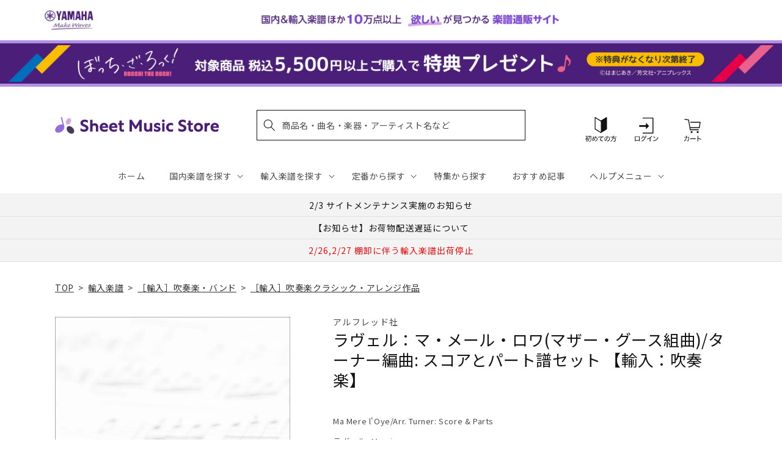

--- FILE ---
content_type: application/javascript; charset=utf-8
request_url: https://recommendations.loopclub.io/v2/storefront/template/?product_id=6911555731507&theme_id=124802433075&page=sheetmusic.jp.yamaha.com%2Fproducts%2F2600001187861&r_type=product&r_id=6911555731507&page_type=product_page&currency=JPY&shop=yamahasms.myshopify.com&user_id=1769781790-3efac02b-f547-402e-9c54-3fdd9266db95&locale=ja&screen=desktop&qs=%7B%7D&client_id=3d399511-ea87-48e3-af58-1f2afff99c4a&cbt=true&cbs=true&market=2150793267&callback=jsonp_callback_30539
body_size: 8055
content:
jsonp_callback_30539({"visit_id":"1769781795-6ba61f47-838a-414c-8b32-382f5435bd6b","widgets":[{"id":218812,"page_id":129788,"widget_serve_id":"d0ade8ad-82ea-44c5-a828-f9ca525a5e7a","type":"similar_products","max_content":20,"min_content":1,"enabled":true,"location":"shopify-section-product-recommendations","title":"この商品に関連する商品","css":"/* ここから、追加CSS */li.rktheme-carousel-slide.glide__slide{    text-size-adjust: 100%;    -webkit-text-size-adjust: 100%;}.rktheme-carousel-arrows button {    display: block !important;}.rktheme-product-title {    margin-top: 0.5rem;    margin-bottom: 1.3rem;    font-weight: 400;    width: 100%;}a.rktheme-product-title {    text-decoration: none;    overflow: hidden;    display: -webkit-box;    -webkit-box-orient: vertical;    -webkit-line-clamp: 3;}a:hover.rktheme-product-title {    text-decoration: none;}a:hover.rktheme-bundle-product-title {    text-decoration: none;   opacity: 0.6 ;}.rktheme-product-price-wrap {    margin-bottom: 10px;    font-weight: 500;    width: 100%;    white-space: nowrap;}.rktheme-product-details {  position: relative;}.rktheme-product-title:after {  content: \"\";  position: absolute;  top: 0;  right: 0;  bottom: 0;  left: 0;  width: 100%;  height: 100%;  z-index: 1;}.rktheme-bundle-add-to-cart {    width: 100%;    color: #fff;    border: none;    border-radius: 0;     padding: 0.25em 3.0em!important;    font-weight: 400;    font-size: 0.95em!important;    line-height: 2.5em!important;    transition: opacity .15s ease-in-out;    opacity: 0.96;}.rktheme-bundle-product-title[data-current-product=true] {    font-weight: 400;    color: #121212;    text-decoration: none;    pointer-events: none;}.rktheme-bundle-product-title {    width: auto;    text-decoration: none;    background-color: transparent;    color: #121212;    -ms-flex-negative: 0;    flex-shrink: 0;    max-width: 720px;    white-space: nowrap;    text-overflow: ellipsis;    overflow: hidden;    line-height: 1.4!important;}.rktheme-bundle-total-price-amounts {    font-weight: 400;    font-size: 1.7rem;}.rktheme-bundle-total-price-info {    margin-bottom: 10px;}/* ここまで、追加CSS */[data-rk-widget-id='218812'] .rktheme-addtocart-select-arrow::after {    border-top-color: #fff;  }  [data-rk-widget-id='218812'] .rktheme-bundle-add-to-cart {    background-color: var(--add-cart-button-color);    color: #fff;  }  [data-rk-widget-id='218812'] .rktheme-bundle-add-to-cart:hover {    background-color: var(--add-cart-button-color);  }  [data-rk-widget-id='218812'] .rktheme-bundle-total-price-amounts {    color: #121212;  }  [data-rk-widget-id='218812'] .rktheme-bundle-product-item-prices {    color: #121212;  }  [data-rk-widget-id='218812'] .rktheme-widget-title {    font-size: 24px;  }  [data-rk-widget-id='218812'] .rktheme-bundle-title {    font-size: 24px;  }        [data-rk-widget-id='218812'] .rktheme-product-image {    object-fit: contain;  }          [data-rk-widget-id='218812'] .rktheme-widget-title {    text-align:left;  }                  [data-rk-widget-id='218812'] .rktheme-widget-container[data-ui-mode=desktop] .rktheme-bundle-image,  [data-rk-widget-id='218812'] .rktheme-widget-container[data-ui-mode=mobile] .rktheme-bundle-image {    position: absolute;    top: 0;    left: 0;    right: 0;    bottom: 0;    height: 100%;    width: 100%;    max-height: unset;            object-fit: contain      }        /* 課題3 追加CSS */  .glide__slide {    border: 1px solid #eee;    padding: 1rem 1rem 1.2rem;  }  .rktheme-product-image-wrap {    margin: 0 2rem 1rem;  }  .rktheme-carousel-arrow {    cursor: pointer;    width: 3.2rem !important;    height: 5.4rem !important;    padding: 0 !important;    display: grid;    place-items: center;    top: 45% !important;    transform: translateY(-50%);  }  .rktheme-carousel-arrow svg {    width: 1rem !important;    height: 1rem !important;  }  .rktheme-carousel-arrow.glide__arrow--left[data-style=rectangle] {    border-radius: 0 5px 5px 0;  }  .rktheme-carousel-arrow.glide__arrow--right[data-style=rectangle] {    border-radius: 5px 0 0 5px;  }  .rktheme-product-image-wrap {    padding-top: 120% !important;  }  .rktheme-product-title {    margin-bottom: 4px;  }  .rktheme-product-card:hover .rktheme-product-image--primary {    opacity: 0.7 ;  }  .rktheme-product-image-wrap:hover .rktheme-product-image--primary {    opacity: 0.7 ;  }  .rktheme-product-vendor {    letter-spacing: 0.03em;  }@media screen and (max-width: 749px) {  h3.rktheme-widget-title {    font-size: 20px !important;}  .rktheme-carousel-arrow {    display: none !important;    font-size: 15px;  }  .rktheme-product-card:hover .rktheme-product-image--primary{    opacity: 1;  }  .rktheme-product-image-wrap:hover .rktheme-product-image--primary {    opacity: 1;  }  a:hover.rktheme-product-title{    opacity: 1;  }  a:hover.rktheme-product-title {    text-decoration: none;  }  a:hover.rktheme-bundle-product-title {    text-decoration: none;  }  .rktheme-product-card:hover .rktheme-product-image--primary {    transform: none;  }  .rktheme-product-image-wrap[data-hover-mode=zoom]:hover .rktheme-product-image--primary {    transform: none;  }    .glide__slide {    border: 1px solid #eee;    padding: 1rem;  }}","layout":"carousel","cart_button_text":"Add to Cart","page_type":"product_page","desktop_per_view":4,"mobile_per_view":2,"carousel_control":"arrow","position_enabled":true,"position":2,"enable_cart_button":false,"cart_button_template":null,"extra":{},"enable_popup":false,"popup_config":{},"show_discount_label":false,"allow_out_of_stock":true,"tablet_per_view":3,"discount_config":{"enabled":null,"type":null,"value":null,"widget_message":null,"cart_message":null,"version":1,"apply_discount_only_to_rec":false},"cart_properties":{},"template":"<section class='rktheme-widget-container' data-layout='carousel'>    <h3 class='rktheme-widget-title'><span>この商品に関連する商品</span></h3>    <div class='rktheme-carousel-wrap'>      <div class='rktheme-carousel-container glide'>        <div class=\"rktheme-carousel-track glide__track\" data-glide-el=\"track\">          <ul class=\"rktheme-carousel-slides glide__slides\">                                                                                                                <li class='rktheme-carousel-slide glide__slide'>                  <div class='rktheme-product-card rktheme-grid-product' data-rk-product-id='7327852134451'>                    <a href='/products/2600011054771' class='rktheme-product-image-wrap' data-rk-track-type='clicked' data-rk-track-prevent-default='true'>                        <img class='rktheme-product-image  rktheme-product-image--primary' loading=\"lazy\" data-sizes=\"auto\" src=\"https://cdn.shopify.com/s/files/1/0553/1566/0851/files/GYW01105477_600x.jpg?v=1718788121\" data-src=\"https://cdn.shopify.com/s/files/1/0553/1566/0851/files/GYW01105477_600x.jpg?v=1718788121\" data-srcset=\"https://cdn.shopify.com/s/files/1/0553/1566/0851/files/GYW01105477_180x.jpg?v=1718788121 180w 240h, https://cdn.shopify.com/s/files/1/0553/1566/0851/files/GYW01105477_360x.jpg?v=1718788121 360w 480h, https://cdn.shopify.com/s/files/1/0553/1566/0851/files/GYW01105477_540x.jpg?v=1718788121 540w 720h, https://cdn.shopify.com/s/files/1/0553/1566/0851/files/GYW01105477.jpg?v=1718788121 552w 736h\" alt='ヴィヴァルディ：ピッコロ協奏曲 ハ長調/リード編曲/バロン編: スコアとパート譜セット 【輸入：吹奏楽】' />                      <div class='rktheme-discount-label' data-compare-price=\"None\" data-price=\"17160.0\" data-label=\"{percent} off\"></div>                      <div class='rktheme-added-to-cart-tooltip'>Added to cart!</div>                    </a>                    <div class='rktheme-product-details'>                      <a class='rktheme-product-title' href='/products/2600011054771' data-rk-track-type='clicked' data-rk-track-prevent-default='true'>                          ヴィヴァルディ：ピッコロ協奏曲 ハ長調/リード編曲/バロン編: スコアとパート譜セット 【輸入：吹奏楽】                      </a>                        <div class='rktheme-product-vendor rktheme-product-vendor--above-title'>マスター・ミュージック社</div>                        <div class='rktheme-product-vendor rktheme-product-vendor--below-title'>マスター・ミュージック社</div>                      <div class='rktheme-product-price-wrap' data-compare-price='False'>                          <span class='rktheme-product-price rktheme-product-price--original'>                            <span class='money'>17,160 円（税込）</span>                          </span>                      </div>                      <div class='rktheme-addtocart-container'>                          <button type='button' class='rktheme-addtocart-button' data-rk-variant-id='42390291677235'>カートに入れる</button>                      </div>                    </div>                  </div>              </li>                                                                                                                <li class='rktheme-carousel-slide glide__slide'>                  <div class='rktheme-product-card rktheme-grid-product' data-rk-product-id='7309102121011'>                    <a href='/products/2600001158564' class='rktheme-product-image-wrap' data-rk-track-type='clicked' data-rk-track-prevent-default='true'>                        <img class='rktheme-product-image  rktheme-product-image--primary' loading=\"lazy\" data-sizes=\"auto\" src=\"https://cdn.shopify.com/s/files/1/0553/1566/0851/files/no_image_240131_7b859d96-ec82-403c-b667-87103d7f1749_600x.jpg?v=1723524426\" data-src=\"https://cdn.shopify.com/s/files/1/0553/1566/0851/files/no_image_240131_7b859d96-ec82-403c-b667-87103d7f1749_600x.jpg?v=1723524426\" data-srcset=\"https://cdn.shopify.com/s/files/1/0553/1566/0851/files/no_image_240131_7b859d96-ec82-403c-b667-87103d7f1749_180x.jpg?v=1723524426 180w 236h, https://cdn.shopify.com/s/files/1/0553/1566/0851/files/no_image_240131_7b859d96-ec82-403c-b667-87103d7f1749_360x.jpg?v=1723524426 360w 473h, https://cdn.shopify.com/s/files/1/0553/1566/0851/files/no_image_240131_7b859d96-ec82-403c-b667-87103d7f1749_540x.jpg?v=1723524426 540w 710h, https://cdn.shopify.com/s/files/1/0553/1566/0851/files/no_image_240131_7b859d96-ec82-403c-b667-87103d7f1749_720x.jpg?v=1723524426 720w 947h, https://cdn.shopify.com/s/files/1/0553/1566/0851/files/no_image_240131_7b859d96-ec82-403c-b667-87103d7f1749_900x.jpg?v=1723524426 900w 1184h, https://cdn.shopify.com/s/files/1/0553/1566/0851/files/no_image_240131_7b859d96-ec82-403c-b667-87103d7f1749.jpg?v=1723524426 912w 1200h\" alt='ワイリー：古いスコットランドの旋律 - 蛍の光: スコアとパート譜セット 【輸入：吹奏楽】' />                      <div class='rktheme-discount-label' data-compare-price=\"None\" data-price=\"16610.0\" data-label=\"{percent} off\"></div>                      <div class='rktheme-added-to-cart-tooltip'>Added to cart!</div>                    </a>                    <div class='rktheme-product-details'>                      <a class='rktheme-product-title' href='/products/2600001158564' data-rk-track-type='clicked' data-rk-track-prevent-default='true'>                          ワイリー：古いスコットランドの旋律 - 蛍の光: スコアとパート譜セット 【輸入：吹奏楽】                      </a>                        <div class='rktheme-product-vendor rktheme-product-vendor--above-title'>ティーアールエヌ社</div>                        <div class='rktheme-product-vendor rktheme-product-vendor--below-title'>ティーアールエヌ社</div>                      <div class='rktheme-product-price-wrap' data-compare-price='False'>                          <span class='rktheme-product-price rktheme-product-price--original'>                            <span class='money'>16,610 円（税込）</span>                          </span>                      </div>                      <div class='rktheme-addtocart-container'>                          <button type='button' class='rktheme-addtocart-button' data-rk-variant-id='42353266884659'>カートに入れる</button>                      </div>                    </div>                  </div>              </li>                                                                                                                <li class='rktheme-carousel-slide glide__slide'>                  <div class='rktheme-product-card rktheme-grid-product' data-rk-product-id='7216128786483'>                    <a href='/products/2600011052609' class='rktheme-product-image-wrap' data-rk-track-type='clicked' data-rk-track-prevent-default='true'>                        <img class='rktheme-product-image  rktheme-product-image--primary' loading=\"lazy\" data-sizes=\"auto\" src=\"https://cdn.shopify.com/s/files/1/0553/1566/0851/files/GYW01105260_600x.jpg?v=1714638868\" data-src=\"https://cdn.shopify.com/s/files/1/0553/1566/0851/files/GYW01105260_600x.jpg?v=1714638868\" data-srcset=\"https://cdn.shopify.com/s/files/1/0553/1566/0851/files/GYW01105260_180x.jpg?v=1714638868 180w 240h, https://cdn.shopify.com/s/files/1/0553/1566/0851/files/GYW01105260.jpg?v=1714638868 270w 360h\" alt='ブリテン：オペラ「ピーター・グライムス」より 4つの海の間奏曲 Op.33a/Kreines編: フル・スコア 【輸入：吹奏楽】' />                      <div class='rktheme-discount-label' data-compare-price=\"None\" data-price=\"8580.0\" data-label=\"{percent} off\"></div>                      <div class='rktheme-added-to-cart-tooltip'>Added to cart!</div>                    </a>                    <div class='rktheme-product-details'>                      <a class='rktheme-product-title' href='/products/2600011052609' data-rk-track-type='clicked' data-rk-track-prevent-default='true'>                          ブリテン：オペラ「ピーター・グライムス」より 4つの海の間奏曲 Op.33a/Kreines編: フル・スコア 【輸入：吹奏楽】                      </a>                        <div class='rktheme-product-vendor rktheme-product-vendor--above-title'>ブージー & ホークス社/ニューヨーク</div>                        <div class='rktheme-product-vendor rktheme-product-vendor--below-title'>ブージー & ホークス社/ニューヨーク</div>                      <div class='rktheme-product-price-wrap' data-compare-price='False'>                          <span class='rktheme-product-price rktheme-product-price--original'>                            <span class='money'>8,580 円（税込）</span>                          </span>                      </div>                      <div class='rktheme-addtocart-container'>                          <button type='button' class='rktheme-addtocart-button' data-rk-variant-id='42149066440755'>カートに入れる</button>                      </div>                    </div>                  </div>              </li>                                                                                                                <li class='rktheme-carousel-slide glide__slide'>                  <div class='rktheme-product-card rktheme-grid-product' data-rk-product-id='7077895176243'>                    <a href='/products/2600011050155' class='rktheme-product-image-wrap' data-rk-track-type='clicked' data-rk-track-prevent-default='true'>                        <img class='rktheme-product-image  rktheme-product-image--primary' loading=\"lazy\" data-sizes=\"auto\" src=\"https://cdn.shopify.com/s/files/1/0553/1566/0851/files/GYW01105015_600x.jpg?v=1715746357\" data-src=\"https://cdn.shopify.com/s/files/1/0553/1566/0851/files/GYW01105015_600x.jpg?v=1715746357\" data-srcset=\"https://cdn.shopify.com/s/files/1/0553/1566/0851/files/GYW01105015_180x.jpg?v=1715746357 180w 240h, https://cdn.shopify.com/s/files/1/0553/1566/0851/files/GYW01105015.jpg?v=1715746357 335w 447h\" alt='マーサ：フォワード・マーチ!: フル・スコアとパート譜 【輸入：吹奏楽】' />                      <div class='rktheme-discount-label' data-compare-price=\"None\" data-price=\"10780.0\" data-label=\"{percent} off\"></div>                      <div class='rktheme-added-to-cart-tooltip'>Added to cart!</div>                    </a>                    <div class='rktheme-product-details'>                      <a class='rktheme-product-title' href='/products/2600011050155' data-rk-track-type='clicked' data-rk-track-prevent-default='true'>                          マーサ：フォワード・マーチ!: フル・スコアとパート譜 【輸入：吹奏楽】                      </a>                        <div class='rktheme-product-vendor rktheme-product-vendor--above-title'>ハル・レナード社</div>                        <div class='rktheme-product-vendor rktheme-product-vendor--below-title'>ハル・レナード社</div>                      <div class='rktheme-product-price-wrap' data-compare-price='False'>                          <span class='rktheme-product-price rktheme-product-price--original'>                            <span class='money'>10,780 円（税込）</span>                          </span>                      </div>                      <div class='rktheme-addtocart-container'>                          <button type='button' class='rktheme-addtocart-button' data-rk-variant-id='41803661967411'>カートに入れる</button>                      </div>                    </div>                  </div>              </li>                                                                                                                <li class='rktheme-carousel-slide glide__slide'>                  <div class='rktheme-product-card rktheme-grid-product' data-rk-product-id='7077895077939'>                    <a href='/products/2600011050117' class='rktheme-product-image-wrap' data-rk-track-type='clicked' data-rk-track-prevent-default='true'>                        <img class='rktheme-product-image  rktheme-product-image--primary' loading=\"lazy\" data-sizes=\"auto\" src=\"https://cdn.shopify.com/s/files/1/0553/1566/0851/files/no_image_240131_3637e867-e80e-493e-b3a6-7cab4693d883_600x.jpg?v=1712635557\" data-src=\"https://cdn.shopify.com/s/files/1/0553/1566/0851/files/no_image_240131_3637e867-e80e-493e-b3a6-7cab4693d883_600x.jpg?v=1712635557\" data-srcset=\"https://cdn.shopify.com/s/files/1/0553/1566/0851/files/no_image_240131_3637e867-e80e-493e-b3a6-7cab4693d883_180x.jpg?v=1712635557 180w 236h, https://cdn.shopify.com/s/files/1/0553/1566/0851/files/no_image_240131_3637e867-e80e-493e-b3a6-7cab4693d883_360x.jpg?v=1712635557 360w 473h, https://cdn.shopify.com/s/files/1/0553/1566/0851/files/no_image_240131_3637e867-e80e-493e-b3a6-7cab4693d883_540x.jpg?v=1712635557 540w 710h, https://cdn.shopify.com/s/files/1/0553/1566/0851/files/no_image_240131_3637e867-e80e-493e-b3a6-7cab4693d883_720x.jpg?v=1712635557 720w 947h, https://cdn.shopify.com/s/files/1/0553/1566/0851/files/no_image_240131_3637e867-e80e-493e-b3a6-7cab4693d883_900x.jpg?v=1712635557 900w 1184h, https://cdn.shopify.com/s/files/1/0553/1566/0851/files/no_image_240131_3637e867-e80e-493e-b3a6-7cab4693d883.jpg?v=1712635557 912w 1200h\" alt='ジャレット：ホルン吹きの休日: フル・スコアとパート譜 【輸入：吹奏楽】' />                      <div class='rktheme-discount-label' data-compare-price=\"None\" data-price=\"17160.0\" data-label=\"{percent} off\"></div>                      <div class='rktheme-added-to-cart-tooltip'>Added to cart!</div>                    </a>                    <div class='rktheme-product-details'>                      <a class='rktheme-product-title' href='/products/2600011050117' data-rk-track-type='clicked' data-rk-track-prevent-default='true'>                          ジャレット：ホルン吹きの休日: フル・スコアとパート譜 【輸入：吹奏楽】                      </a>                        <div class='rktheme-product-vendor rktheme-product-vendor--above-title'>バーンハウス社</div>                        <div class='rktheme-product-vendor rktheme-product-vendor--below-title'>バーンハウス社</div>                      <div class='rktheme-product-price-wrap' data-compare-price='False'>                          <span class='rktheme-product-price rktheme-product-price--original'>                            <span class='money'>17,160 円（税込）</span>                          </span>                      </div>                      <div class='rktheme-addtocart-container'>                          <button type='button' class='rktheme-addtocart-button' data-rk-variant-id='41803661869107'>カートに入れる</button>                      </div>                    </div>                  </div>              </li>                                                                                                                <li class='rktheme-carousel-slide glide__slide'>                  <div class='rktheme-product-card rktheme-grid-product' data-rk-product-id='7001918799923'>                    <a href='/products/2600000366755' class='rktheme-product-image-wrap' data-rk-track-type='clicked' data-rk-track-prevent-default='true'>                        <img class='rktheme-product-image  rktheme-product-image--primary' loading=\"lazy\" data-sizes=\"auto\" src=\"https://cdn.shopify.com/s/files/1/0553/1566/0851/files/no_image_240131_7b7d9887-dfcd-42d5-a22a-8ee81532812f_600x.jpg?v=1712635379\" data-src=\"https://cdn.shopify.com/s/files/1/0553/1566/0851/files/no_image_240131_7b7d9887-dfcd-42d5-a22a-8ee81532812f_600x.jpg?v=1712635379\" data-srcset=\"https://cdn.shopify.com/s/files/1/0553/1566/0851/files/no_image_240131_7b7d9887-dfcd-42d5-a22a-8ee81532812f_180x.jpg?v=1712635379 180w 236h, https://cdn.shopify.com/s/files/1/0553/1566/0851/files/no_image_240131_7b7d9887-dfcd-42d5-a22a-8ee81532812f_360x.jpg?v=1712635379 360w 473h, https://cdn.shopify.com/s/files/1/0553/1566/0851/files/no_image_240131_7b7d9887-dfcd-42d5-a22a-8ee81532812f_540x.jpg?v=1712635379 540w 710h, https://cdn.shopify.com/s/files/1/0553/1566/0851/files/no_image_240131_7b7d9887-dfcd-42d5-a22a-8ee81532812f_720x.jpg?v=1712635379 720w 947h, https://cdn.shopify.com/s/files/1/0553/1566/0851/files/no_image_240131_7b7d9887-dfcd-42d5-a22a-8ee81532812f_900x.jpg?v=1712635379 900w 1184h, https://cdn.shopify.com/s/files/1/0553/1566/0851/files/no_image_240131_7b7d9887-dfcd-42d5-a22a-8ee81532812f.jpg?v=1712635379 912w 1200h\" alt='リード：エルサレム讃歌: スコアとパート譜セット 【輸入：吹奏楽】' />                      <div class='rktheme-discount-label' data-compare-price=\"None\" data-price=\"68420.0\" data-label=\"{percent} off\"></div>                      <div class='rktheme-added-to-cart-tooltip'>Added to cart!</div>                    </a>                    <div class='rktheme-product-details'>                      <a class='rktheme-product-title' href='/products/2600000366755' data-rk-track-type='clicked' data-rk-track-prevent-default='true'>                          リード：エルサレム讃歌: スコアとパート譜セット 【輸入：吹奏楽】                      </a>                        <div class='rktheme-product-vendor rktheme-product-vendor--above-title'>バーンハウス社</div>                        <div class='rktheme-product-vendor rktheme-product-vendor--below-title'>バーンハウス社</div>                      <div class='rktheme-product-price-wrap' data-compare-price='False'>                          <span class='rktheme-product-price rktheme-product-price--original'>                            <span class='money'>68,420 円（税込）</span>                          </span>                      </div>                      <div class='rktheme-addtocart-container'>                          <button type='button' class='rktheme-addtocart-button' data-rk-variant-id='41533715742771'>カートに入れる</button>                      </div>                    </div>                  </div>              </li>                                                                                                                <li class='rktheme-carousel-slide glide__slide'>                  <div class='rktheme-product-card rktheme-grid-product' data-rk-product-id='6921114550323'>                    <a href='/products/2600011034353' class='rktheme-product-image-wrap' data-rk-track-type='clicked' data-rk-track-prevent-default='true'>                        <img class='rktheme-product-image  rktheme-product-image--primary' loading=\"lazy\" data-sizes=\"auto\" src=\"https://cdn.shopify.com/s/files/1/0553/1566/0851/files/GYW01103435_600x.jpg?v=1686889938\" data-src=\"https://cdn.shopify.com/s/files/1/0553/1566/0851/files/GYW01103435_600x.jpg?v=1686889938\" data-srcset=\"https://cdn.shopify.com/s/files/1/0553/1566/0851/files/GYW01103435_180x.jpg?v=1686889938 180w 239h, https://cdn.shopify.com/s/files/1/0553/1566/0851/files/GYW01103435.jpg?v=1686889938 337w 449h\" alt='パセク：映画「グレイテスト・ショーマン」より セレクション/マーサ編曲: フル・スコアとパート譜セット 【輸入：吹奏楽】' />                      <div class='rktheme-discount-label' data-compare-price=\"None\" data-price=\"14520.0\" data-label=\"{percent} off\"></div>                      <div class='rktheme-added-to-cart-tooltip'>Added to cart!</div>                    </a>                    <div class='rktheme-product-details'>                      <a class='rktheme-product-title' href='/products/2600011034353' data-rk-track-type='clicked' data-rk-track-prevent-default='true'>                          パセク：映画「グレイテスト・ショーマン」より セレクション/マーサ編曲: フル・スコアとパート譜セット 【輸入：吹奏楽】                      </a>                        <div class='rktheme-product-vendor rktheme-product-vendor--above-title'>ハル・レナード社</div>                        <div class='rktheme-product-vendor rktheme-product-vendor--below-title'>ハル・レナード社</div>                      <div class='rktheme-product-price-wrap' data-compare-price='False'>                          <span class='rktheme-product-price rktheme-product-price--original'>                            <span class='money'>14,520 円（税込）</span>                          </span>                      </div>                      <div class='rktheme-addtocart-container'>                          <button type='button' class='rktheme-addtocart-button' data-rk-variant-id='41302305439795'>カートに入れる</button>                      </div>                    </div>                  </div>              </li>                                                                                                                <li class='rktheme-carousel-slide glide__slide'>                  <div class='rktheme-product-card rktheme-grid-product' data-rk-product-id='6919458095155'>                    <a href='/products/2600011033882' class='rktheme-product-image-wrap' data-rk-track-type='clicked' data-rk-track-prevent-default='true'>                        <img class='rktheme-product-image  rktheme-product-image--primary' loading=\"lazy\" data-sizes=\"auto\" src=\"https://cdn.shopify.com/s/files/1/0553/1566/0851/files/GYW01103388_600x.jpg?v=1686889985\" data-src=\"https://cdn.shopify.com/s/files/1/0553/1566/0851/files/GYW01103388_600x.jpg?v=1686889985\" data-srcset=\"https://cdn.shopify.com/s/files/1/0553/1566/0851/files/GYW01103388_180x.jpg?v=1686889985 180w 240h, https://cdn.shopify.com/s/files/1/0553/1566/0851/files/GYW01103388_360x.jpg?v=1686889985 360w 480h, https://cdn.shopify.com/s/files/1/0553/1566/0851/files/GYW01103388_540x.jpg?v=1686889985 540w 720h, https://cdn.shopify.com/s/files/1/0553/1566/0851/files/GYW01103388.jpg?v=1686889985 552w 736h\" alt='ウェーバー：ファースト・ディヴィジョン・バンド教本 第4巻: C管 フルート 【輸入：吹奏楽】' />                      <div class='rktheme-discount-label' data-compare-price=\"None\" data-price=\"1760.0\" data-label=\"{percent} off\"></div>                      <div class='rktheme-added-to-cart-tooltip'>Added to cart!</div>                    </a>                    <div class='rktheme-product-details'>                      <a class='rktheme-product-title' href='/products/2600011033882' data-rk-track-type='clicked' data-rk-track-prevent-default='true'>                          ウェーバー：ファースト・ディヴィジョン・バンド教本 第4巻: C管 フルート 【輸入：吹奏楽】                      </a>                        <div class='rktheme-product-vendor rktheme-product-vendor--above-title'>アルフレッド社</div>                        <div class='rktheme-product-vendor rktheme-product-vendor--below-title'>アルフレッド社</div>                      <div class='rktheme-product-price-wrap' data-compare-price='False'>                          <span class='rktheme-product-price rktheme-product-price--original'>                            <span class='money'>1,760 円（税込）</span>                          </span>                      </div>                      <div class='rktheme-addtocart-container'>                          <button type='button' class='rktheme-addtocart-button' data-rk-variant-id='41296997744691'>カートに入れる</button>                      </div>                    </div>                  </div>              </li>                                                                                                                <li class='rktheme-carousel-slide glide__slide'>                  <div class='rktheme-product-card rktheme-grid-product' data-rk-product-id='6919458226227'>                    <a href='/products/2600011034032' class='rktheme-product-image-wrap' data-rk-track-type='clicked' data-rk-track-prevent-default='true'>                        <img class='rktheme-product-image  rktheme-product-image--primary' loading=\"lazy\" data-sizes=\"auto\" src=\"https://cdn.shopify.com/s/files/1/0553/1566/0851/files/GYW01103403_600x.jpg?v=1686889944\" data-src=\"https://cdn.shopify.com/s/files/1/0553/1566/0851/files/GYW01103403_600x.jpg?v=1686889944\" data-srcset=\"https://cdn.shopify.com/s/files/1/0553/1566/0851/files/GYW01103403_180x.jpg?v=1686889944 180w 239h, https://cdn.shopify.com/s/files/1/0553/1566/0851/files/GYW01103403_360x.jpg?v=1686889944 360w 479h, https://cdn.shopify.com/s/files/1/0553/1566/0851/files/GYW01103403_540x.jpg?v=1686889944 540w 719h, https://cdn.shopify.com/s/files/1/0553/1566/0851/files/GYW01103403.jpg?v=1686889944 552w 735h\" alt='ウェーバー：ファースト・ディヴィジョン・バンド教本 第3巻: B-flat管 テナー・サクソフォン 【輸入：吹奏楽】' />                      <div class='rktheme-discount-label' data-compare-price=\"None\" data-price=\"1760.0\" data-label=\"{percent} off\"></div>                      <div class='rktheme-added-to-cart-tooltip'>Added to cart!</div>                    </a>                    <div class='rktheme-product-details'>                      <a class='rktheme-product-title' href='/products/2600011034032' data-rk-track-type='clicked' data-rk-track-prevent-default='true'>                          ウェーバー：ファースト・ディヴィジョン・バンド教本 第3巻: B-flat管 テナー・サクソフォン 【輸入：吹奏楽】                      </a>                        <div class='rktheme-product-vendor rktheme-product-vendor--above-title'>アルフレッド社</div>                        <div class='rktheme-product-vendor rktheme-product-vendor--below-title'>アルフレッド社</div>                      <div class='rktheme-product-price-wrap' data-compare-price='False'>                          <span class='rktheme-product-price rktheme-product-price--original'>                            <span class='money'>1,760 円（税込）</span>                          </span>                      </div>                      <div class='rktheme-addtocart-container'>                          <button type='button' class='rktheme-addtocart-button' data-rk-variant-id='41296997875763'>カートに入れる</button>                      </div>                    </div>                  </div>              </li>                                                                                                                <li class='rktheme-carousel-slide glide__slide'>                  <div class='rktheme-product-card rktheme-grid-product' data-rk-product-id='6919457570867'>                    <a href='/products/2600011033875' class='rktheme-product-image-wrap' data-rk-track-type='clicked' data-rk-track-prevent-default='true'>                        <img class='rktheme-product-image  rktheme-product-image--primary' loading=\"lazy\" data-sizes=\"auto\" src=\"https://cdn.shopify.com/s/files/1/0553/1566/0851/files/no_image_240131_c7898647-9f9f-4e93-9467-2fc64d5562f4_600x.jpg?v=1712635225\" data-src=\"https://cdn.shopify.com/s/files/1/0553/1566/0851/files/no_image_240131_c7898647-9f9f-4e93-9467-2fc64d5562f4_600x.jpg?v=1712635225\" data-srcset=\"https://cdn.shopify.com/s/files/1/0553/1566/0851/files/no_image_240131_c7898647-9f9f-4e93-9467-2fc64d5562f4_180x.jpg?v=1712635225 180w 236h, https://cdn.shopify.com/s/files/1/0553/1566/0851/files/no_image_240131_c7898647-9f9f-4e93-9467-2fc64d5562f4_360x.jpg?v=1712635225 360w 473h, https://cdn.shopify.com/s/files/1/0553/1566/0851/files/no_image_240131_c7898647-9f9f-4e93-9467-2fc64d5562f4_540x.jpg?v=1712635225 540w 710h, https://cdn.shopify.com/s/files/1/0553/1566/0851/files/no_image_240131_c7898647-9f9f-4e93-9467-2fc64d5562f4_720x.jpg?v=1712635225 720w 947h, https://cdn.shopify.com/s/files/1/0553/1566/0851/files/no_image_240131_c7898647-9f9f-4e93-9467-2fc64d5562f4_900x.jpg?v=1712635225 900w 1184h, https://cdn.shopify.com/s/files/1/0553/1566/0851/files/no_image_240131_c7898647-9f9f-4e93-9467-2fc64d5562f4.jpg?v=1712635225 912w 1200h\" alt='ウェーバー：ファースト・ディヴィジョン・バンド教本 第3巻: C管 フルート 【輸入：吹奏楽】' />                      <div class='rktheme-discount-label' data-compare-price=\"None\" data-price=\"1760.0\" data-label=\"{percent} off\"></div>                      <div class='rktheme-added-to-cart-tooltip'>Added to cart!</div>                    </a>                    <div class='rktheme-product-details'>                      <a class='rktheme-product-title' href='/products/2600011033875' data-rk-track-type='clicked' data-rk-track-prevent-default='true'>                          ウェーバー：ファースト・ディヴィジョン・バンド教本 第3巻: C管 フルート 【輸入：吹奏楽】                      </a>                        <div class='rktheme-product-vendor rktheme-product-vendor--above-title'>アルフレッド社</div>                        <div class='rktheme-product-vendor rktheme-product-vendor--below-title'>アルフレッド社</div>                      <div class='rktheme-product-price-wrap' data-compare-price='False'>                          <span class='rktheme-product-price rktheme-product-price--original'>                            <span class='money'>1,760 円（税込）</span>                          </span>                      </div>                      <div class='rktheme-addtocart-container'>                          <button type='button' class='rktheme-addtocart-button' data-rk-variant-id='41296997220403'>カートに入れる</button>                      </div>                    </div>                  </div>              </li>                                                                                                                <li class='rktheme-carousel-slide glide__slide'>                  <div class='rktheme-product-card rktheme-grid-product' data-rk-product-id='6918082428979'>                    <a href='/products/2600011033585' class='rktheme-product-image-wrap' data-rk-track-type='clicked' data-rk-track-prevent-default='true'>                        <img class='rktheme-product-image  rktheme-product-image--primary' loading=\"lazy\" data-sizes=\"auto\" src=\"https://cdn.shopify.com/s/files/1/0553/1566/0851/files/GYW01103358_600x.jpg?v=1686889857\" data-src=\"https://cdn.shopify.com/s/files/1/0553/1566/0851/files/GYW01103358_600x.jpg?v=1686889857\" data-srcset=\"https://cdn.shopify.com/s/files/1/0553/1566/0851/files/GYW01103358_180x.jpg?v=1686889857 180w 240h, https://cdn.shopify.com/s/files/1/0553/1566/0851/files/GYW01103358_360x.jpg?v=1686889857 360w 480h, https://cdn.shopify.com/s/files/1/0553/1566/0851/files/GYW01103358_540x.jpg?v=1686889857 540w 720h, https://cdn.shopify.com/s/files/1/0553/1566/0851/files/GYW01103358.jpg?v=1686889857 552w 736h\" alt='ウェーバー：ファースト・ディヴィジョン・バンド教本 第2巻: バリトン B.C. 【輸入：吹奏楽】' />                      <div class='rktheme-discount-label' data-compare-price=\"None\" data-price=\"1760.0\" data-label=\"{percent} off\"></div>                      <div class='rktheme-added-to-cart-tooltip'>Added to cart!</div>                    </a>                    <div class='rktheme-product-details'>                      <a class='rktheme-product-title' href='/products/2600011033585' data-rk-track-type='clicked' data-rk-track-prevent-default='true'>                          ウェーバー：ファースト・ディヴィジョン・バンド教本 第2巻: バリトン B.C. 【輸入：吹奏楽】                      </a>                        <div class='rktheme-product-vendor rktheme-product-vendor--above-title'>アルフレッド社</div>                        <div class='rktheme-product-vendor rktheme-product-vendor--below-title'>アルフレッド社</div>                      <div class='rktheme-product-price-wrap' data-compare-price='False'>                          <span class='rktheme-product-price rktheme-product-price--original'>                            <span class='money'>1,760 円（税込）</span>                          </span>                      </div>                      <div class='rktheme-addtocart-container'>                          <button type='button' class='rktheme-addtocart-button' data-rk-variant-id='41293776289843'>カートに入れる</button>                      </div>                    </div>                  </div>              </li>                                                                                                                <li class='rktheme-carousel-slide glide__slide'>                  <div class='rktheme-product-card rktheme-grid-product' data-rk-product-id='6918082134067'>                    <a href='/products/2600011033707' class='rktheme-product-image-wrap' data-rk-track-type='clicked' data-rk-track-prevent-default='true'>                        <img class='rktheme-product-image  rktheme-product-image--primary' loading=\"lazy\" data-sizes=\"auto\" src=\"https://cdn.shopify.com/s/files/1/0553/1566/0851/files/GYW01103370_600x.jpg?v=1686889972\" data-src=\"https://cdn.shopify.com/s/files/1/0553/1566/0851/files/GYW01103370_600x.jpg?v=1686889972\" data-srcset=\"https://cdn.shopify.com/s/files/1/0553/1566/0851/files/GYW01103370_180x.jpg?v=1686889972 180w 240h, https://cdn.shopify.com/s/files/1/0553/1566/0851/files/GYW01103370_360x.jpg?v=1686889972 360w 480h, https://cdn.shopify.com/s/files/1/0553/1566/0851/files/GYW01103370_540x.jpg?v=1686889972 540w 720h, https://cdn.shopify.com/s/files/1/0553/1566/0851/files/GYW01103370.jpg?v=1686889972 552w 736h\" alt='ウェーバー：ファースト・ディヴィジョン・バンド教本 第4巻: ドラム 【輸入：吹奏楽】' />                      <div class='rktheme-discount-label' data-compare-price=\"None\" data-price=\"1760.0\" data-label=\"{percent} off\"></div>                      <div class='rktheme-added-to-cart-tooltip'>Added to cart!</div>                    </a>                    <div class='rktheme-product-details'>                      <a class='rktheme-product-title' href='/products/2600011033707' data-rk-track-type='clicked' data-rk-track-prevent-default='true'>                          ウェーバー：ファースト・ディヴィジョン・バンド教本 第4巻: ドラム 【輸入：吹奏楽】                      </a>                        <div class='rktheme-product-vendor rktheme-product-vendor--above-title'>アルフレッド社</div>                        <div class='rktheme-product-vendor rktheme-product-vendor--below-title'>アルフレッド社</div>                      <div class='rktheme-product-price-wrap' data-compare-price='False'>                          <span class='rktheme-product-price rktheme-product-price--original'>                            <span class='money'>1,760 円（税込）</span>                          </span>                      </div>                      <div class='rktheme-addtocart-container'>                          <button type='button' class='rktheme-addtocart-button' data-rk-variant-id='41293775994931'>カートに入れる</button>                      </div>                    </div>                  </div>              </li>                                                                                                                <li class='rktheme-carousel-slide glide__slide'>                  <div class='rktheme-product-card rktheme-grid-product' data-rk-product-id='6918082035763'>                    <a href='/products/2600011033592' class='rktheme-product-image-wrap' data-rk-track-type='clicked' data-rk-track-prevent-default='true'>                        <img class='rktheme-product-image  rktheme-product-image--primary' loading=\"lazy\" data-sizes=\"auto\" src=\"https://cdn.shopify.com/s/files/1/0553/1566/0851/files/no_image_240131_b31d2fbc-eb24-468f-aad8-ae2f3cdc107c_600x.jpg?v=1712635221\" data-src=\"https://cdn.shopify.com/s/files/1/0553/1566/0851/files/no_image_240131_b31d2fbc-eb24-468f-aad8-ae2f3cdc107c_600x.jpg?v=1712635221\" data-srcset=\"https://cdn.shopify.com/s/files/1/0553/1566/0851/files/no_image_240131_b31d2fbc-eb24-468f-aad8-ae2f3cdc107c_180x.jpg?v=1712635221 180w 236h, https://cdn.shopify.com/s/files/1/0553/1566/0851/files/no_image_240131_b31d2fbc-eb24-468f-aad8-ae2f3cdc107c_360x.jpg?v=1712635221 360w 473h, https://cdn.shopify.com/s/files/1/0553/1566/0851/files/no_image_240131_b31d2fbc-eb24-468f-aad8-ae2f3cdc107c_540x.jpg?v=1712635221 540w 710h, https://cdn.shopify.com/s/files/1/0553/1566/0851/files/no_image_240131_b31d2fbc-eb24-468f-aad8-ae2f3cdc107c_720x.jpg?v=1712635221 720w 947h, https://cdn.shopify.com/s/files/1/0553/1566/0851/files/no_image_240131_b31d2fbc-eb24-468f-aad8-ae2f3cdc107c_900x.jpg?v=1712635221 900w 1184h, https://cdn.shopify.com/s/files/1/0553/1566/0851/files/no_image_240131_b31d2fbc-eb24-468f-aad8-ae2f3cdc107c.jpg?v=1712635221 912w 1200h\" alt='ウェーバー：ファースト・ディヴィジョン・バンド教本 第3巻: バリトン B.C. 【輸入：吹奏楽】' />                      <div class='rktheme-discount-label' data-compare-price=\"None\" data-price=\"1760.0\" data-label=\"{percent} off\"></div>                      <div class='rktheme-added-to-cart-tooltip'>Added to cart!</div>                    </a>                    <div class='rktheme-product-details'>                      <a class='rktheme-product-title' href='/products/2600011033592' data-rk-track-type='clicked' data-rk-track-prevent-default='true'>                          ウェーバー：ファースト・ディヴィジョン・バンド教本 第3巻: バリトン B.C. 【輸入：吹奏楽】                      </a>                        <div class='rktheme-product-vendor rktheme-product-vendor--above-title'>アルフレッド社</div>                        <div class='rktheme-product-vendor rktheme-product-vendor--below-title'>アルフレッド社</div>                      <div class='rktheme-product-price-wrap' data-compare-price='False'>                          <span class='rktheme-product-price rktheme-product-price--original'>                            <span class='money'>1,760 円（税込）</span>                          </span>                      </div>                      <div class='rktheme-addtocart-container'>                          <button type='button' class='rktheme-addtocart-button' data-rk-variant-id='41293775896627'>カートに入れる</button>                      </div>                    </div>                  </div>              </li>                                                                                                                <li class='rktheme-carousel-slide glide__slide'>                  <div class='rktheme-product-card rktheme-grid-product' data-rk-product-id='6918081380403'>                    <a href='/products/2600011033561' class='rktheme-product-image-wrap' data-rk-track-type='clicked' data-rk-track-prevent-default='true'>                        <img class='rktheme-product-image  rktheme-product-image--primary' loading=\"lazy\" data-sizes=\"auto\" src=\"https://cdn.shopify.com/s/files/1/0553/1566/0851/files/GYW01103356_600x.jpg?v=1686889862\" data-src=\"https://cdn.shopify.com/s/files/1/0553/1566/0851/files/GYW01103356_600x.jpg?v=1686889862\" data-srcset=\"https://cdn.shopify.com/s/files/1/0553/1566/0851/files/GYW01103356_180x.jpg?v=1686889862 180w 240h, https://cdn.shopify.com/s/files/1/0553/1566/0851/files/GYW01103356_360x.jpg?v=1686889862 360w 480h, https://cdn.shopify.com/s/files/1/0553/1566/0851/files/GYW01103356_540x.jpg?v=1686889862 540w 720h, https://cdn.shopify.com/s/files/1/0553/1566/0851/files/GYW01103356.jpg?v=1686889862 552w 736h\" alt='ウェーバー：ファースト・ディヴィジョン・バンド教本 第3巻: B-flat管 コルネット(トランペット) 【輸入：吹奏楽】' />                      <div class='rktheme-discount-label' data-compare-price=\"None\" data-price=\"1760.0\" data-label=\"{percent} off\"></div>                      <div class='rktheme-added-to-cart-tooltip'>Added to cart!</div>                    </a>                    <div class='rktheme-product-details'>                      <a class='rktheme-product-title' href='/products/2600011033561' data-rk-track-type='clicked' data-rk-track-prevent-default='true'>                          ウェーバー：ファースト・ディヴィジョン・バンド教本 第3巻: B-flat管 コルネット(トランペット) 【輸入：吹奏楽】                      </a>                        <div class='rktheme-product-vendor rktheme-product-vendor--above-title'>アルフレッド社</div>                        <div class='rktheme-product-vendor rktheme-product-vendor--below-title'>アルフレッド社</div>                      <div class='rktheme-product-price-wrap' data-compare-price='False'>                          <span class='rktheme-product-price rktheme-product-price--original'>                            <span class='money'>1,760 円（税込）</span>                          </span>                      </div>                      <div class='rktheme-addtocart-container'>                          <button type='button' class='rktheme-addtocart-button' data-rk-variant-id='41293775241267'>カートに入れる</button>                      </div>                    </div>                  </div>              </li>                                                                                                                <li class='rktheme-carousel-slide glide__slide'>                  <div class='rktheme-product-card rktheme-grid-product' data-rk-product-id='6918081282099'>                    <a href='/products/2600011033691' class='rktheme-product-image-wrap' data-rk-track-type='clicked' data-rk-track-prevent-default='true'>                        <img class='rktheme-product-image  rktheme-product-image--primary' loading=\"lazy\" data-sizes=\"auto\" src=\"https://cdn.shopify.com/s/files/1/0553/1566/0851/files/GYW01103369_600x.jpg?v=1686889970\" data-src=\"https://cdn.shopify.com/s/files/1/0553/1566/0851/files/GYW01103369_600x.jpg?v=1686889970\" data-srcset=\"https://cdn.shopify.com/s/files/1/0553/1566/0851/files/GYW01103369_180x.jpg?v=1686889970 180w 239h, https://cdn.shopify.com/s/files/1/0553/1566/0851/files/GYW01103369_360x.jpg?v=1686889970 360w 479h, https://cdn.shopify.com/s/files/1/0553/1566/0851/files/GYW01103369_540x.jpg?v=1686889970 540w 719h, https://cdn.shopify.com/s/files/1/0553/1566/0851/files/GYW01103369.jpg?v=1686889970 552w 735h\" alt='ウェーバー：ファースト・ディヴィジョン・バンド教本 第3巻: ドラム 【輸入：吹奏楽】' />                      <div class='rktheme-discount-label' data-compare-price=\"None\" data-price=\"1760.0\" data-label=\"{percent} off\"></div>                      <div class='rktheme-added-to-cart-tooltip'>Added to cart!</div>                    </a>                    <div class='rktheme-product-details'>                      <a class='rktheme-product-title' href='/products/2600011033691' data-rk-track-type='clicked' data-rk-track-prevent-default='true'>                          ウェーバー：ファースト・ディヴィジョン・バンド教本 第3巻: ドラム 【輸入：吹奏楽】                      </a>                        <div class='rktheme-product-vendor rktheme-product-vendor--above-title'>アルフレッド社</div>                        <div class='rktheme-product-vendor rktheme-product-vendor--below-title'>アルフレッド社</div>                      <div class='rktheme-product-price-wrap' data-compare-price='False'>                          <span class='rktheme-product-price rktheme-product-price--original'>                            <span class='money'>1,760 円（税込）</span>                          </span>                      </div>                      <div class='rktheme-addtocart-container'>                          <button type='button' class='rktheme-addtocart-button' data-rk-variant-id='41293775142963'>カートに入れる</button>                      </div>                    </div>                  </div>              </li>                                                                                                                <li class='rktheme-carousel-slide glide__slide'>                  <div class='rktheme-product-card rktheme-grid-product' data-rk-product-id='6912043024435'>                    <a href='/products/2600011012955' class='rktheme-product-image-wrap' data-rk-track-type='clicked' data-rk-track-prevent-default='true'>                        <img class='rktheme-product-image  rktheme-product-image--primary' loading=\"lazy\" data-sizes=\"auto\" src=\"https://cdn.shopify.com/s/files/1/0553/1566/0851/files/no_image_240131_ba74814c-3062-4cc2-8fe0-adbf86628465_600x.jpg?v=1712634912\" data-src=\"https://cdn.shopify.com/s/files/1/0553/1566/0851/files/no_image_240131_ba74814c-3062-4cc2-8fe0-adbf86628465_600x.jpg?v=1712634912\" data-srcset=\"https://cdn.shopify.com/s/files/1/0553/1566/0851/files/no_image_240131_ba74814c-3062-4cc2-8fe0-adbf86628465_180x.jpg?v=1712634912 180w 236h, https://cdn.shopify.com/s/files/1/0553/1566/0851/files/no_image_240131_ba74814c-3062-4cc2-8fe0-adbf86628465_360x.jpg?v=1712634912 360w 473h, https://cdn.shopify.com/s/files/1/0553/1566/0851/files/no_image_240131_ba74814c-3062-4cc2-8fe0-adbf86628465_540x.jpg?v=1712634912 540w 710h, https://cdn.shopify.com/s/files/1/0553/1566/0851/files/no_image_240131_ba74814c-3062-4cc2-8fe0-adbf86628465_720x.jpg?v=1712634912 720w 947h, https://cdn.shopify.com/s/files/1/0553/1566/0851/files/no_image_240131_ba74814c-3062-4cc2-8fe0-adbf86628465_900x.jpg?v=1712634912 900w 1184h, https://cdn.shopify.com/s/files/1/0553/1566/0851/files/no_image_240131_ba74814c-3062-4cc2-8fe0-adbf86628465.jpg?v=1712634912 912w 1200h\" alt='アイアランド：ダウンランド組曲～吹奏楽のための/Steadman-Allen編: フル・スコア 【輸入：吹奏楽】' />                      <div class='rktheme-discount-label' data-compare-price=\"None\" data-price=\"8030.0\" data-label=\"{percent} off\"></div>                      <div class='rktheme-added-to-cart-tooltip'>Added to cart!</div>                    </a>                    <div class='rktheme-product-details'>                      <a class='rktheme-product-title' href='/products/2600011012955' data-rk-track-type='clicked' data-rk-track-prevent-default='true'>                          アイアランド：ダウンランド組曲～吹奏楽のための/Steadman-Allen編: フル・スコア 【輸入：吹奏楽】                      </a>                        <div class='rktheme-product-vendor rktheme-product-vendor--above-title'>アール スミス社</div>                        <div class='rktheme-product-vendor rktheme-product-vendor--below-title'>アール スミス社</div>                      <div class='rktheme-product-price-wrap' data-compare-price='False'>                          <span class='rktheme-product-price rktheme-product-price--original'>                            <span class='money'>8,030 円（税込）</span>                          </span>                      </div>                      <div class='rktheme-addtocart-container'>                          <button type='button' class='rktheme-addtocart-button' data-rk-variant-id='41270293364787'>カートに入れる</button>                      </div>                    </div>                  </div>              </li>                                                                                                                <li class='rktheme-carousel-slide glide__slide'>                  <div class='rktheme-product-card rktheme-grid-product' data-rk-product-id='6912024870963'>                    <a href='/products/2600011003519' class='rktheme-product-image-wrap' data-rk-track-type='clicked' data-rk-track-prevent-default='true'>                        <img class='rktheme-product-image  rktheme-product-image--primary' loading=\"lazy\" data-sizes=\"auto\" src=\"https://cdn.shopify.com/s/files/1/0553/1566/0851/files/no_image_240131_e837f35d-f639-43a1-aa48-c2ca5dfb371e_600x.jpg?v=1712634804\" data-src=\"https://cdn.shopify.com/s/files/1/0553/1566/0851/files/no_image_240131_e837f35d-f639-43a1-aa48-c2ca5dfb371e_600x.jpg?v=1712634804\" data-srcset=\"https://cdn.shopify.com/s/files/1/0553/1566/0851/files/no_image_240131_e837f35d-f639-43a1-aa48-c2ca5dfb371e_180x.jpg?v=1712634804 180w 236h, https://cdn.shopify.com/s/files/1/0553/1566/0851/files/no_image_240131_e837f35d-f639-43a1-aa48-c2ca5dfb371e_360x.jpg?v=1712634804 360w 473h, https://cdn.shopify.com/s/files/1/0553/1566/0851/files/no_image_240131_e837f35d-f639-43a1-aa48-c2ca5dfb371e_540x.jpg?v=1712634804 540w 710h, https://cdn.shopify.com/s/files/1/0553/1566/0851/files/no_image_240131_e837f35d-f639-43a1-aa48-c2ca5dfb371e_720x.jpg?v=1712634804 720w 947h, https://cdn.shopify.com/s/files/1/0553/1566/0851/files/no_image_240131_e837f35d-f639-43a1-aa48-c2ca5dfb371e_900x.jpg?v=1712634804 900w 1184h, https://cdn.shopify.com/s/files/1/0553/1566/0851/files/no_image_240131_e837f35d-f639-43a1-aa48-c2ca5dfb371e.jpg?v=1712634804 912w 1200h\" alt='レスピーギ：交響詩「ローマの松」/木村編曲: フル・スコア 【輸入：吹奏楽】' />                      <div class='rktheme-discount-label' data-compare-price=\"None\" data-price=\"12980.0\" data-label=\"{percent} off\"></div>                      <div class='rktheme-added-to-cart-tooltip'>Added to cart!</div>                    </a>                    <div class='rktheme-product-details'>                      <a class='rktheme-product-title' href='/products/2600011003519' data-rk-track-type='clicked' data-rk-track-prevent-default='true'>                          レスピーギ：交響詩「ローマの松」/木村編曲: フル・スコア 【輸入：吹奏楽】                      </a>                        <div class='rktheme-product-vendor rktheme-product-vendor--above-title'>デ･ハスケ社</div>                        <div class='rktheme-product-vendor rktheme-product-vendor--below-title'>デ･ハスケ社</div>                      <div class='rktheme-product-price-wrap' data-compare-price='False'>                          <span class='rktheme-product-price rktheme-product-price--original'>                            <span class='money'>12,980 円（税込）</span>                          </span>                      </div>                      <div class='rktheme-addtocart-container'>                          <button type='button' class='rktheme-addtocart-button' data-rk-variant-id='41270274392115'>カートに入れる</button>                      </div>                    </div>                  </div>              </li>                                                                                                                <li class='rktheme-carousel-slide glide__slide'>                  <div class='rktheme-product-card rktheme-grid-product' data-rk-product-id='6912016449587'>                    <a href='/products/2600001423280' class='rktheme-product-image-wrap' data-rk-track-type='clicked' data-rk-track-prevent-default='true'>                        <img class='rktheme-product-image  rktheme-product-image--primary' loading=\"lazy\" data-sizes=\"auto\" src=\"https://cdn.shopify.com/s/files/1/0553/1566/0851/files/no_image_240131_bb5e3913-451b-4588-bfa3-1e914d5d52c1_600x.jpg?v=1712634764\" data-src=\"https://cdn.shopify.com/s/files/1/0553/1566/0851/files/no_image_240131_bb5e3913-451b-4588-bfa3-1e914d5d52c1_600x.jpg?v=1712634764\" data-srcset=\"https://cdn.shopify.com/s/files/1/0553/1566/0851/files/no_image_240131_bb5e3913-451b-4588-bfa3-1e914d5d52c1_180x.jpg?v=1712634764 180w 236h, https://cdn.shopify.com/s/files/1/0553/1566/0851/files/no_image_240131_bb5e3913-451b-4588-bfa3-1e914d5d52c1_360x.jpg?v=1712634764 360w 473h, https://cdn.shopify.com/s/files/1/0553/1566/0851/files/no_image_240131_bb5e3913-451b-4588-bfa3-1e914d5d52c1_540x.jpg?v=1712634764 540w 710h, https://cdn.shopify.com/s/files/1/0553/1566/0851/files/no_image_240131_bb5e3913-451b-4588-bfa3-1e914d5d52c1_720x.jpg?v=1712634764 720w 947h, https://cdn.shopify.com/s/files/1/0553/1566/0851/files/no_image_240131_bb5e3913-451b-4588-bfa3-1e914d5d52c1_900x.jpg?v=1712634764 900w 1184h, https://cdn.shopify.com/s/files/1/0553/1566/0851/files/no_image_240131_bb5e3913-451b-4588-bfa3-1e914d5d52c1.jpg?v=1712634764 912w 1200h\" alt='ショスタコーヴィチ：ジャズ組曲 第2番(全曲版)/吹奏楽用編曲/デ・メイ編: フル・スコア 【輸入：吹奏楽】' />                      <div class='rktheme-discount-label' data-compare-price=\"None\" data-price=\"14410.0\" data-label=\"{percent} off\"></div>                      <div class='rktheme-added-to-cart-tooltip'>Added to cart!</div>                    </a>                    <div class='rktheme-product-details'>                      <a class='rktheme-product-title' href='/products/2600001423280' data-rk-track-type='clicked' data-rk-track-prevent-default='true'>                          ショスタコーヴィチ：ジャズ組曲 第2番(全曲版)/吹奏楽用編曲/デ・メイ編: フル・スコア 【輸入：吹奏楽】                      </a>                        <div class='rktheme-product-vendor rktheme-product-vendor--above-title'>アムステル・ミュージック社</div>                        <div class='rktheme-product-vendor rktheme-product-vendor--below-title'>アムステル・ミュージック社</div>                      <div class='rktheme-product-price-wrap' data-compare-price='False'>                          <span class='rktheme-product-price rktheme-product-price--original'>                            <span class='money'>14,410 円（税込）</span>                          </span>                      </div>                      <div class='rktheme-addtocart-container'>                          <button type='button' class='rktheme-addtocart-button' data-rk-variant-id='41270265675827'>カートに入れる</button>                      </div>                    </div>                  </div>              </li>                                                                                                                <li class='rktheme-carousel-slide glide__slide'>                  <div class='rktheme-product-card rktheme-grid-product' data-rk-product-id='6912007471155'>                    <a href='/products/2600001419009' class='rktheme-product-image-wrap' data-rk-track-type='clicked' data-rk-track-prevent-default='true'>                        <img class='rktheme-product-image  rktheme-product-image--primary' loading=\"lazy\" data-sizes=\"auto\" src=\"https://cdn.shopify.com/s/files/1/0553/1566/0851/files/no_image_240131_447697c4-8206-4f50-994a-a674a1794b44_600x.jpg?v=1712634722\" data-src=\"https://cdn.shopify.com/s/files/1/0553/1566/0851/files/no_image_240131_447697c4-8206-4f50-994a-a674a1794b44_600x.jpg?v=1712634722\" data-srcset=\"https://cdn.shopify.com/s/files/1/0553/1566/0851/files/no_image_240131_447697c4-8206-4f50-994a-a674a1794b44_180x.jpg?v=1712634722 180w 236h, https://cdn.shopify.com/s/files/1/0553/1566/0851/files/no_image_240131_447697c4-8206-4f50-994a-a674a1794b44_360x.jpg?v=1712634722 360w 473h, https://cdn.shopify.com/s/files/1/0553/1566/0851/files/no_image_240131_447697c4-8206-4f50-994a-a674a1794b44_540x.jpg?v=1712634722 540w 710h, https://cdn.shopify.com/s/files/1/0553/1566/0851/files/no_image_240131_447697c4-8206-4f50-994a-a674a1794b44_720x.jpg?v=1712634722 720w 947h, https://cdn.shopify.com/s/files/1/0553/1566/0851/files/no_image_240131_447697c4-8206-4f50-994a-a674a1794b44_900x.jpg?v=1712634722 900w 1184h, https://cdn.shopify.com/s/files/1/0553/1566/0851/files/no_image_240131_447697c4-8206-4f50-994a-a674a1794b44.jpg?v=1712634722 912w 1200h\" alt='ヴェルディ：ヴェルディ「レクイエム」(抜粋)/吹奏楽編曲/Mollenhauser編: フル・スコア 【輸入：吹奏楽】' />                      <div class='rktheme-discount-label' data-compare-price=\"None\" data-price=\"2090.0\" data-label=\"{percent} off\"></div>                      <div class='rktheme-added-to-cart-tooltip'>Added to cart!</div>                    </a>                    <div class='rktheme-product-details'>                      <a class='rktheme-product-title' href='/products/2600001419009' data-rk-track-type='clicked' data-rk-track-prevent-default='true'>                          ヴェルディ：ヴェルディ「レクイエム」(抜粋)/吹奏楽編曲/Mollenhauser編: フル・スコア 【輸入：吹奏楽】                      </a>                        <div class='rktheme-product-vendor rktheme-product-vendor--above-title'>アルフレッド社</div>                        <div class='rktheme-product-vendor rktheme-product-vendor--below-title'>アルフレッド社</div>                      <div class='rktheme-product-price-wrap' data-compare-price='False'>                          <span class='rktheme-product-price rktheme-product-price--original'>                            <span class='money'>2,090 円（税込）</span>                          </span>                      </div>                      <div class='rktheme-addtocart-container'>                          <button type='button' class='rktheme-addtocart-button' data-rk-variant-id='41270256631859'>カートに入れる</button>                      </div>                    </div>                  </div>              </li>                                                                                                                <li class='rktheme-carousel-slide glide__slide'>                  <div class='rktheme-product-card rktheme-grid-product' data-rk-product-id='6912002392115'>                    <a href='/products/2600001416992' class='rktheme-product-image-wrap' data-rk-track-type='clicked' data-rk-track-prevent-default='true'>                        <img class='rktheme-product-image  rktheme-product-image--primary' loading=\"lazy\" data-sizes=\"auto\" src=\"https://cdn.shopify.com/s/files/1/0553/1566/0851/files/no_image_240131_883544e0-29b0-4efb-91da-c65e225b29a8_600x.jpg?v=1712634701\" data-src=\"https://cdn.shopify.com/s/files/1/0553/1566/0851/files/no_image_240131_883544e0-29b0-4efb-91da-c65e225b29a8_600x.jpg?v=1712634701\" data-srcset=\"https://cdn.shopify.com/s/files/1/0553/1566/0851/files/no_image_240131_883544e0-29b0-4efb-91da-c65e225b29a8_180x.jpg?v=1712634701 180w 236h, https://cdn.shopify.com/s/files/1/0553/1566/0851/files/no_image_240131_883544e0-29b0-4efb-91da-c65e225b29a8_360x.jpg?v=1712634701 360w 473h, https://cdn.shopify.com/s/files/1/0553/1566/0851/files/no_image_240131_883544e0-29b0-4efb-91da-c65e225b29a8_540x.jpg?v=1712634701 540w 710h, https://cdn.shopify.com/s/files/1/0553/1566/0851/files/no_image_240131_883544e0-29b0-4efb-91da-c65e225b29a8_720x.jpg?v=1712634701 720w 947h, https://cdn.shopify.com/s/files/1/0553/1566/0851/files/no_image_240131_883544e0-29b0-4efb-91da-c65e225b29a8_900x.jpg?v=1712634701 900w 1184h, https://cdn.shopify.com/s/files/1/0553/1566/0851/files/no_image_240131_883544e0-29b0-4efb-91da-c65e225b29a8.jpg?v=1712634701 912w 1200h\" alt='スーザ：スーザのマーチ集: コンデンスドスコア 【輸入：吹奏楽/バンド】' />                      <div class='rktheme-discount-label' data-compare-price=\"None\" data-price=\"2530.0\" data-label=\"{percent} off\"></div>                      <div class='rktheme-added-to-cart-tooltip'>Added to cart!</div>                    </a>                    <div class='rktheme-product-details'>                      <a class='rktheme-product-title' href='/products/2600001416992' data-rk-track-type='clicked' data-rk-track-prevent-default='true'>                          スーザ：スーザのマーチ集: コンデンスドスコア 【輸入：吹奏楽/バンド】                      </a>                        <div class='rktheme-product-vendor rktheme-product-vendor--above-title'>セオドア・プレッサー社</div>                        <div class='rktheme-product-vendor rktheme-product-vendor--below-title'>セオドア・プレッサー社</div>                      <div class='rktheme-product-price-wrap' data-compare-price='False'>                          <span class='rktheme-product-price rktheme-product-price--original'>                            <span class='money'>2,530 円（税込）</span>                          </span>                      </div>                      <div class='rktheme-addtocart-container'>                          <button type='button' class='rktheme-addtocart-button' data-rk-variant-id='41270251421747'>カートに入れる</button>                      </div>                    </div>                  </div>              </li>          </ul>        </div>        <div class=\"rktheme-carousel-arrows glide__arrows\" data-glide-el=\"controls\">          <button class=\"rktheme-carousel-arrow glide__arrow glide__arrow--left\" data-glide-dir=\"<\" type=\"button\">            <svg xmlns=\"http://www.w3.org/2000/svg\" viewBox=\"0 0 492 492\"><path d=\"M198.608 246.104L382.664 62.04c5.068-5.056 7.856-11.816 7.856-19.024 0-7.212-2.788-13.968-7.856-19.032l-16.128-16.12C361.476 2.792 354.712 0 347.504 0s-13.964 2.792-19.028 7.864L109.328 227.008c-5.084 5.08-7.868 11.868-7.848 19.084-.02 7.248 2.76 14.028 7.848 19.112l218.944 218.932c5.064 5.072 11.82 7.864 19.032 7.864 7.208 0 13.964-2.792 19.032-7.864l16.124-16.12c10.492-10.492 10.492-27.572 0-38.06L198.608 246.104z\"/></svg>          </button>          <button class=\"rktheme-carousel-arrow glide__arrow glide__arrow--right\" data-glide-dir=\">\" type=\"button\">            <svg xmlns=\"http://www.w3.org/2000/svg\" viewBox=\"0 0 492.004 492.004\"><path d=\"M382.678 226.804L163.73 7.86C158.666 2.792 151.906 0 144.698 0s-13.968 2.792-19.032 7.86l-16.124 16.12c-10.492 10.504-10.492 27.576 0 38.064L293.398 245.9l-184.06 184.06c-5.064 5.068-7.86 11.824-7.86 19.028 0 7.212 2.796 13.968 7.86 19.04l16.124 16.116c5.068 5.068 11.824 7.86 19.032 7.86s13.968-2.792 19.032-7.86L382.678 265c5.076-5.084 7.864-11.872 7.848-19.088.016-7.244-2.772-14.028-7.848-19.108z\"/></svg>          </button>        </div>        <div class=\"rktheme-carousel-bullets glide__bullets\" data-glide-el=\"controls[nav]\">            <button type='button' class=\"rktheme-carousel-bullet glide__bullet\" data-glide-dir=\"=0\"></button>            <button type='button' class=\"rktheme-carousel-bullet glide__bullet\" data-glide-dir=\"=1\"></button>            <button type='button' class=\"rktheme-carousel-bullet glide__bullet\" data-glide-dir=\"=2\"></button>            <button type='button' class=\"rktheme-carousel-bullet glide__bullet\" data-glide-dir=\"=3\"></button>            <button type='button' class=\"rktheme-carousel-bullet glide__bullet\" data-glide-dir=\"=4\"></button>            <button type='button' class=\"rktheme-carousel-bullet glide__bullet\" data-glide-dir=\"=5\"></button>            <button type='button' class=\"rktheme-carousel-bullet glide__bullet\" data-glide-dir=\"=6\"></button>            <button type='button' class=\"rktheme-carousel-bullet glide__bullet\" data-glide-dir=\"=7\"></button>            <button type='button' class=\"rktheme-carousel-bullet glide__bullet\" data-glide-dir=\"=8\"></button>            <button type='button' class=\"rktheme-carousel-bullet glide__bullet\" data-glide-dir=\"=9\"></button>            <button type='button' class=\"rktheme-carousel-bullet glide__bullet\" data-glide-dir=\"=10\"></button>            <button type='button' class=\"rktheme-carousel-bullet glide__bullet\" data-glide-dir=\"=11\"></button>            <button type='button' class=\"rktheme-carousel-bullet glide__bullet\" data-glide-dir=\"=12\"></button>            <button type='button' class=\"rktheme-carousel-bullet glide__bullet\" data-glide-dir=\"=13\"></button>            <button type='button' class=\"rktheme-carousel-bullet glide__bullet\" data-glide-dir=\"=14\"></button>            <button type='button' class=\"rktheme-carousel-bullet glide__bullet\" data-glide-dir=\"=15\"></button>            <button type='button' class=\"rktheme-carousel-bullet glide__bullet\" data-glide-dir=\"=16\"></button>            <button type='button' class=\"rktheme-carousel-bullet glide__bullet\" data-glide-dir=\"=17\"></button>            <button type='button' class=\"rktheme-carousel-bullet glide__bullet\" data-glide-dir=\"=18\"></button>            <button type='button' class=\"rktheme-carousel-bullet glide__bullet\" data-glide-dir=\"=19\"></button>        </div>      </div>    </div>  <div class='rktheme-settings-data' style='display: none;'><script type=\"application/json\">{\"carousel\": {\"arrow_fill\": \"#fff\", \"arrow_style\": \"rectangle\", \"bullet_size\": \"10\", \"glide_config\": {\"peek\": 0, \"type\": \"slider\", \"bound\": true, \"rewind\": false, \"keyboard\": true, \"start_at\": 0, \"direction\": \"ltr\", \"per_touch\": 1, \"variable_width\": true}, \"per_row_mobile\": 2, \"arrow_icon_size\": 18, \"navigation_mode\": \"arrows\", \"per_row_desktop\": 5, \"arrow_background\": \"#7e8cd8\", \"arrow_transition\": \"fixed\", \"bullet_background\": \"#bbb\", \"per_row_widescreen\": 8, \"arrow_icon_size_mobile\": 18, \"bullet_active_background\": \"#121212\"}, \"product_card\": {\"gutter\": 26, \"price_color\": \"#ef596b\", \"title_align\": \"left\", \"title_color\": \"#121212\", \"vendor_color\": \"#121212BF\", \"gutter_mobile\": 15, \"max_title_rows\": 3, \"per_row_mobile\": \"2\", \"per_row_tablet\": \"4\", \"per_row_desktop\": \"5\", \"price_font_size\": \"16px\", \"title_font_size\": \"14px\", \"vendor_position\": \"above\", \"add_to_cart_mode\": \"hidden\", \"image_hover_mode\": \"secondary\", \"image_object_fit\": \"contain\", \"vendor_font_size\": \"10px\", \"add_to_cart_color\": \"#fff\", \"price_font_family\": \"\", \"image_aspect_ratio\": \"5:7\", \"per_row_widescreen\": 6, \"discount_label_text\": \"{percent} off\", \"price_color_compare\": \"#aaa\", \"discount_label_color\": \"#fff\", \"max_title_characters\": 80, \"price_color_original\": \"#D9005E\", \"price_compare_at_mode\": \"hidden\", \"add_to_cart_background\": \"var(--add-cart-button-color)\", \"discount_label_visible\": true, \"price_font_size_mobile\": \"15px\", \"discount_label_position\": \"right\", \"redirect_on_add_to_cart\": false, \"discount_label_background\": \"#D2354F\", \"product_title_font_family\": \"\", \"compare_price_visibility_mobile\": \"hidden\"}, \"horizontal_grid\": {\"per_row_mobile\": \"2\", \"per_row_desktop\": \"5\", \"per_row_widescreen\": \"7\"}, \"show_snowflakes\": true, \"auto_position_on\": false, \"widget_font_family\": \"\", \"amazon_bought_together\": {\"image_size\": \"300\", \"image_version\": 2, \"show_discounts\": true, \"image_object_fit\": \"contain\", \"button_text_color\": \"#fff\", \"total_price_color\": \"#121212\", \"image_aspect_ratio\": \"3:4\", \"product_price_color\": \"#121212\", \"button_background_color\": \"var(--add-cart-button-color)\", \"ignore_cheapest_variant\": true}, \"widget_title_alignment\": \"left\", \"widget_title_font_size\": \"24px\", \"minimum_distance_from_window\": 30, \"auto_position_last_updated_at\": null, \"minimum_distance_from_window_mobile\": 15}</script></div>  <div class='rktheme-translations-data' style='display: none;'><script type=\"application/json\">{\"go_to_cart_text\": \"Go to cart\", \"add_to_cart_text\": \"\\u30ab\\u30fc\\u30c8\\u306b\\u5165\\u308c\\u308b\", \"total_price_text\": \"Total Price:\", \"out_of_stock_text\": \"Out of stock\", \"this_product_text\": \"This product:\", \"added_to_cart_text\": \"Added to cart!\", \"adding_to_cart_text\": \"Adding...\", \"discount_label_text\": \"{percent} off\", \"fbt_add_to_cart_text\": \"Add selected to cart\"}</script></div></section>","js":"\"use strict\";return {  onWidgetInit: function onWidgetInit(widget, utils) {    var widgetInitSuccess = utils.initWidget({      widgetData: widget,      rkUtils: utils,    });    if (!widgetInitSuccess) {      var err = new Error(\"Rk:WidgetInitFailed\");      err.info = {        widgetId: widget.id,        widgetServeId: widget.widgetServeId,        widgetPageType: widget.pageType,      };      throw err;    }  },};"}],"product":{},"shop":{"id":27850,"domain":"sheetmusic.jp.yamaha.com","name":"yamahasms.myshopify.com","currency":"JPY","currency_format":"{{amount_no_decimals}} 円（税込）","css":"","show_compare_at":true,"enabled_presentment_currencies":["JPY"],"extra":{},"product_reviews_app":null,"swatch_app":null,"js":"","translations":{},"analytics_enabled":[],"pixel_enabled":true},"theme":{"css":""},"user_id":"1769781790-3efac02b-f547-402e-9c54-3fdd9266db95"});